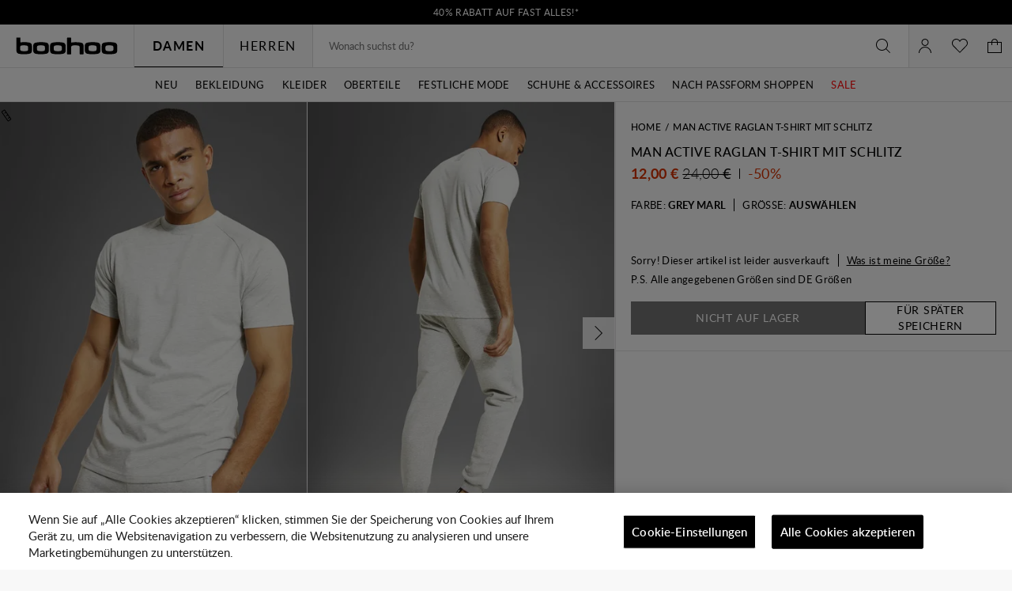

--- FILE ---
content_type: text/javascript; charset=utf-8
request_url: https://e.cquotient.com/recs/bbdt-boohoo-EU/ML-Engine?callback=CQuotient._callback0&_=1768740328386&_device=mac&userId=&cookieId=abCwEumzNGw2FUMbC0P0JNzkT1&emailId=&anchors=id%3A%3A%7C%7Csku%3A%3A%7C%7Ctype%3A%3A%7C%7Calt_id%3A%3A&slotId=category-recommendations-pdp&slotConfigId=Einstein_Recommendations_PDP&slotConfigTemplate=slots%2Frecommendation%2Fpredictiverecommendations.isml&ccver=1.03&realm=BBDT&siteId=boohoo-EU&instanceType=prd&v=v3.1.3&json=%7B%22userId%22%3A%22%22%2C%22cookieId%22%3A%22abCwEumzNGw2FUMbC0P0JNzkT1%22%2C%22emailId%22%3A%22%22%2C%22anchors%22%3A%5B%7B%22id%22%3A%22%22%2C%22sku%22%3A%22%22%2C%22type%22%3A%22%22%2C%22alt_id%22%3A%22%22%7D%5D%2C%22slotId%22%3A%22category-recommendations-pdp%22%2C%22slotConfigId%22%3A%22Einstein_Recommendations_PDP%22%2C%22slotConfigTemplate%22%3A%22slots%2Frecommendation%2Fpredictiverecommendations.isml%22%2C%22ccver%22%3A%221.03%22%2C%22realm%22%3A%22BBDT%22%2C%22siteId%22%3A%22boohoo-EU%22%2C%22instanceType%22%3A%22prd%22%2C%22v%22%3A%22v3.1.3%22%7D
body_size: 65
content:
/**/ typeof CQuotient._callback0 === 'function' && CQuotient._callback0({"ML-Engine":{"displayMessage":"ML-Engine","recs":[],"recoUUID":"a6c854ab-882a-4bc8-b3cf-173515dd1c08"}});

--- FILE ---
content_type: text/javascript; charset=utf-8
request_url: https://e.cquotient.com/recs/bbdt-boohoo-EU/viewed-recently?callback=CQuotient._callback2&_=1768740328405&_device=mac&userId=&cookieId=abCwEumzNGw2FUMbC0P0JNzkT1&emailId=&anchors=id%3A%3A%7C%7Csku%3A%3A%7C%7Ctype%3A%3A%7C%7Calt_id%3A%3A&slotId=recently-viewed-pdp&slotConfigId=pdp-recently-viewed-einstein&slotConfigTemplate=slots%2Frecommendation%2FeinsteinRecentlyViewed.isml&ccver=1.03&realm=BBDT&siteId=boohoo-EU&instanceType=prd&v=v3.1.3&json=%7B%22userId%22%3A%22%22%2C%22cookieId%22%3A%22abCwEumzNGw2FUMbC0P0JNzkT1%22%2C%22emailId%22%3A%22%22%2C%22anchors%22%3A%5B%7B%22id%22%3A%22%22%2C%22sku%22%3A%22%22%2C%22type%22%3A%22%22%2C%22alt_id%22%3A%22%22%7D%5D%2C%22slotId%22%3A%22recently-viewed-pdp%22%2C%22slotConfigId%22%3A%22pdp-recently-viewed-einstein%22%2C%22slotConfigTemplate%22%3A%22slots%2Frecommendation%2FeinsteinRecentlyViewed.isml%22%2C%22ccver%22%3A%221.03%22%2C%22realm%22%3A%22BBDT%22%2C%22siteId%22%3A%22boohoo-EU%22%2C%22instanceType%22%3A%22prd%22%2C%22v%22%3A%22v3.1.3%22%7D
body_size: 77
content:
/**/ typeof CQuotient._callback2 === 'function' && CQuotient._callback2({"viewed-recently":{"displayMessage":"viewed-recently","recs":[],"recoUUID":"4c520608-2af8-4a0d-a3b1-5856c1dda9be"}});

--- FILE ---
content_type: text/javascript
request_url: https://de.boohoo.com/on/demandware.static/Sites-boohoo-EU-Site/-/de_DE/v1763719464474/pdp.core.bundle.js
body_size: 7471
content:
"use strict";(globalThis.webpackChunksfra_boilerplate=globalThis.webpackChunksfra_boilerplate||[]).push([[1316],{1234:(e,t,i)=>{function s(e){return class extends e{init(){super.init(),this.initDeliveryAndReturnsTab()}initDeliveryAndReturnsTab(){var e,t=null===(e=this.items)||void 0===e?void 0:e.find(e=>"shippingAndReturns"===e.id);t&&(this.data("deliveryAssetEnabled")||t.has("deliveryPromoBanner"))?(this.activatePanel("shippingAndReturns"),this.getById("button-shippingAndReturns",e=>e.show()),t.show()):this.data("sizeGuideEnabled")&&this.activatePanel("sizeGuidePanel")}handleTabClick(e){this.activatePanel(String(e.config.panelName)),this.eventBus().emit("pdp.tab.click",this,e)}}}i.r(t),i.d(t,{default:()=>s})},1779:(e,t,i)=>{i.r(t),i.d(t,{default:()=>r});var s=i(7335);function r(e){return class extends e{onShopCollection(e){this.ref("productsContainer").get()&&this.getById(e.data("productIndex"),e=>{e.getById("productName",e=>{e.ref("titleLink").focus()}),(0,s.lG)(e.ref("self").get(),!0)})}}}},2088:(e,t,i)=>{i.r(t),i.d(t,{default:()=>a});var s=i(582),r=i(5900);function a(e){return class extends e{prefs(){return{...super.prefs(),refContainer:"disclosureContent",container:"disclosureContent",disableRendering:!1,comingSoonModalID:"comingSoonModal",newsletterCheckboxID:"newsletterSubscribe",newsletter:"newsletter",successMessageHideTimeout:3e3}}init(){super.init(),this.eventBus().on("product.updated","onProductUpdated")}onProductUpdated(e){var t;null!==(t=e.product)&&void 0!==t&&t.isComingSoon&&this.getById("comingSoonForm",t=>{const i=this.getConstructor("basicInput");t.eachChild(t=>{t instanceof i&&/productID$/.test(t.prefs().id)&&t.setValue(e.product.id)})})}showComingSoonDialog(e){const t=e.data("url"),i=e.data("pid");t&&i&&(this.inModal=!0,(0,r.zP)(t,{pid:i,inModal:!0}).then(this.renderComingSoonResponse.bind(this)).then(e=>{if(e.subscribed)(0,s.wR)(()=>{this.has(this.prefs().refContainer,e=>e.empty())},this.prefs().successMessageHideTimeout);else{var t=this.ref("tileImageSources");this.getById(this.prefs().comingSoonModalID,e=>{var i=e.ref("tileImageSources");i.length&&t.length&&(i.els[0].innerHTML=t.els[0].innerHTML),e.showModal()})}}).catch(()=>{this.eventBus().emit("alert.show",{errorCode:500})}))}showComingSoonForm(e){const t=e.data("url"),i=this.prefs().currentProductID||e.data("pid")||this.prefs().pid,s=this.getById(this.prefs().newsletterCheckboxID,e=>e),a=s&&!!s.getValue();var o;o=a?{pid:i,newsletterSubscribe:a}:{pid:i},t&&i&&(e.hide(),s&&s.hide(),(0,r.zP)(t,o).catch(()=>{e.show(),s&&s.show(),this.eventBus().emit("alert.show",{errorCode:500})}).then(this.renderComingSoonResponse.bind(this)))}comingSoonFormSubmit(e,t){t&&t.content&&(this.inModal&&this.getById(this.prefs().comingSoonModalID,e=>{e.close()}),this.renderComingSoonResponse(t).then(()=>{this.inModal&&(delete this.inModal,(0,s.wR)(()=>{this.has(this.prefs().refContainer,e=>e.empty())},this.prefs().successMessageHideTimeout))}))}renderComingSoonResponse(e){return e&&e.content?(this.has(this.prefs().refContainer,e=>e.hide()),this.render(void 0,{},this.ref("refContainer"),String(e.content)).then(()=>e)):Promise.resolve(e)}}}},2688:(e,t,i)=>{i.r(t),i.d(t,{default:()=>r});var s=i(7335);function r(e){return class extends e{gotoRecommendations(){const e=document.querySelector('section[data-tau-unique="recommendations"]');e&&(0,s.lG)(e)}}}},3246:(e,t,i)=>{i.r(t),i.d(t,{default:()=>r});var s=i(582);function r(e){return class extends e{init(){super.init(),this.ev("click",this.onClick,this.refs.self)}onClick(){const e=(0,s.u0)(document.URL,"share","").replace(/=$/,"");"function"==typeof navigator.share?navigator.share({title:document.title,url:e,text:document.title}):navigator.clipboard.writeText(e)}}}},3936:(e,t,i)=>{i.r(t),i.d(t,{default:()=>n});var s=i(8448),r=i(582),a=i(5900),o=i(2289);function n(e){return class extends e{prefs(){return{classesShow:"b-sticky_form",classesOpen:"m-opened",observeMargin:"0px",hazmat:"hazmat",sizeBias:"",fitAnalyticsEnabled:!1,fitAnalytics:{},isQuickView:"",backInStock:"backInStock",isPdp:!1,badges:"badges",...super.prefs()}}init(){if(super.init(),this.eventBus().on("show.shipping.method.by.post.code","showShippingMethods"),this.prefs().isQuickView||this.eventBus().emit("product.pdp.open",this.prefs().analytics),this.eventBus().emit("product.pdp.view",this.prefs().analytics),this.fitAnalyticsEnabled=this.prefs().fitAnalyticsEnabled,this.setFitAnalyticsData(this.prefs().fitAnalytics),(0,s.nZ)()){const e=this.ref("productForm").get(),t=this.ref("productFormSticky");if(!e||!t)return;t.show(),this.observer=new IntersectionObserver(e=>{e[0].isIntersecting||this.prefs().backInStockSubscriptionEnable&&!this.prefs().comingSoonEnable||!this.prefs().backInStockSubscriptionEnable&&this.prefs().comingSoonEnable?document.body.classList.remove(this.prefs().classesShow):document.body.classList.add(this.prefs().classesShow)},{rootMargin:this.prefs().observeMargin}),this.observer.observe(e);const i=this.ref("sticky-availability"),s=i.data("availabilityUrl");s&&"string"==typeof s&&(0,a.uf)(s).then(e=>{"string"==typeof e&&i.empty().append(e)})}}showAvailabilityLabel(e,t){e&&t&&(t.isComingSoon?e.hide():t.readyToOrder?e.show():e.hide())}renderAvailability(e){var t;let i="",s="";const r=this.ref("productAvailabilityMsg"),a=null===(t=this.items)||void 0===t?void 0:t.find(e=>"availability"===e.id);a&&a.has("container",t=>{if(e.isComingSoon)e.availability.messages=[t.data("comingSoon")];else{const i=e.availability.messages.indexOf(t.data("inStockMsg"));i>-1&&(e.availability.messages[i]=t.data("inStockPdpMsg"))}}),e.availability&&e.availability.messages&&(e.readyToOrder||e.isComingSoon||e.availability.isOutOfStock)&&(i=e.availability.messages.join(""),s=e.availability.class),e.availability.isReachedLimit&&(i=e.availability.inStockMsg.join("")),r&&r.hide(),["availability","availability-pdp-sticky"].forEach(t=>{this.getById(t,t=>{t.render("template",{message:i,class:s},t.ref("container")),e.readyToOrder||e.isComingSoon||e.availability&&e.availability.messages&&e.availability.isOutOfStock?t.show():t.hide()})})}updateProductView(e){this.setPref("backInStockSubscriptionEnable",e.backInStockSubscription.isEnabled),this.setPref("comingSoonEnable",e.isComingSoon),this.setPref("sizeBias",e.sizeBias),super.updateProductView(e),this.setFitAnalyticsData(e.fitAnalyticsData),this.renderHazmat(e),this.renderBadges(e),this.updateBackInStockProductInfo(e)}postAddProductByFitAnalytics(e){e.error&&this.eventBus().emit("product.addedTocart.with.error",e),!e.error&&e.cart&&(e.cart.showMinicart=!0,e.cart.pliUUID=e.pliUUID,this.eventBus().emit("product.added.to.cart",e.cart,this))}getAddToCartBtn(){return document.querySelector('button[data-id="addToCart"]')}getSizeChartLink(){return document.querySelector("button.b-size_guide_link")}async addToCartFitAnalytics(e,t){const i=this.getAddToCartBtn().dataset.addToCartUrl;(0,a.zP)(i,{pid:e,quantity:t||"1",currentUrl:window.location.href}).then(e=>this.postAddProductByFitAnalytics(e))}async selectSize(e){var t=document.querySelector('button[data-tau-size-id="'+e+'"]');if(t){var i=(0,s.nZ)()?"attr-size-smallView":"attr-size";this.getById(i,e=>{e.selectColor(new o.s([t]))})}}setFitAnalyticsData(e){var t,i;this.prefs().fitAnalyticsEnabled&&(e.operations.getAddToCartBtn=this.getAddToCartBtn,e.operations.getSizeChartLink=this.getSizeChartLink,e.operations.addToCart=this.addToCartFitAnalytics.bind(this),e.operations.selectSize=this.selectSize.bind(this),e.userId=(null===(t=window)||void 0===t||null===(i=t.User)||void 0===i?void 0:i.CUSTOMER_NO)||"",window.fitAnalyticsData=e)}renderHazmat(e){this.getById(this.prefs().hazmat,t=>{t.render("template",e,t.ref("container"))})}renderBadges(e){this.getById(this.prefs().badges,t=>{t.render("template",e,t.ref("container"))})}renderName(e){super.renderName(e),e.link&&this.has("productSetItemTitle",t=>{t.attr("href",e.link)})}updateViewFullProductURL(e){e.link&&this.has("viewFullProductURL",t=>{t.attr("href",e.link)})}updateHistoryState(e){window.history.replaceState(void 0,"",e.link)}renderPromotions(e){const t=[],i=[];e.promotions&&e.promotions.forEach(e=>{e.promoDetails=JSON.stringify(e.gtmInfo),e.spoofDateStart=+new Date,e.calloutMsgToShow=e.custom.pdpCalloutMsg||e.calloutMsg,"positionA"===e.custom.position?t.push(e):i.push(e)});const s=this.getConstructor("promoCountdown");this.getById("promotions-positionA",e=>{e.render("template",{promotions:t},e.ref("container")).then(()=>{e.eachChild(e=>{e instanceof s&&e.updateClock()})})}),this.getById("promotions-positionB",e=>{e.render("template",{promotions:i},e.ref("container")).then(()=>{e.eachChild(e=>{e instanceof s&&e.updateClock()})})})}renderAddToCart(e){e.readyToOrder||!e.available||e.availability.isOutOfStock?super.renderAddToCart(e):(this.getById("addToCart",e=>{this.addToCartBtnDisable(e)}),this.getById("addToCartSmallView",e=>{this.addToCartBtnDisable(e)}))}addToCartBtnDisable(e){e.setPref("isOutOfStock",!1),e.setText(e.data("notReadyLabel")),e.disable()}renderProductDescriptions(e){this.getById(this.prefs().descriptions,t=>{t.render("template",e,t.ref("container"))})}showShippingMethods(e){this.render("checkPostalCodeTemplate",e,this.ref("checkPostalCodeContainer"))}renderVariationAttributes(e){e.variationAttributes&&e.variationAttributes.length&&e.variationAttributes.forEach(e=>{e.values=e.values.map(e=>({...e,selected:e.selected,disabled:!e.selectable,selectable:e.selectable?"selectable":""})),this.getById("attr-"+e.attributeId,t=>{t.render("template",{attr:e},t.ref("container"))}),this.getById("attr-"+e.attributeId+"-smallView",t=>{t.render("template",{attr:e},t.ref("container")).then(()=>{t.reinitSelectedOption()})})})}showVariationOption(){const e=this.ref("productFormStickyVariationOption");e.show(),e.addClass(this.prefs().classesOpen)}removeSizeAttribute(e){this.changeAttributeID=e.id;const t=e.getSelectedOptions();if(t&&t.data("attrIsSelected")){const e=(0,a.DJ)(t.data("attrUrl"),void 0,"GET",!0);this.changeAttributeRequests.push(e),e.promise.then(this.afterChangeAttribute.bind(this)).catch(e=>{"AbortError"!==e.name&&(0,r._K)(e)}).finally(()=>{const t=this.changeAttributeRequests.indexOf(e);t>-1&&this.changeAttributeRequests.splice(t,1)})}}hideVariationOption(){const e=this.ref("productFormStickyVariationOption");e.hide(),e.removeClass(this.prefs().classesOpen),this.getById("attr-size-smallView",e=>{this.removeSizeAttribute(e)}),this.getById("addToCartSmallView",e=>{e.setText(e.data("addToCartLabel")),e.enable(),e.prefs().isStickyCta=!0}),this.isStickyReadyToOrder=!1}renderImages(e){this.getById("productImages",t=>{t.data("amplienceAllowed")?t.loadAllProductImages(window,null,e):t.renderImages(e)})}updateBackInStockProductInfo(e){this.getById(this.prefs().backInStock,t=>{t.updateProductId(e.id)})}}}},3966:(e,t,i)=>{i.d(t,{AV:()=>l,CX:()=>h,FH:()=>o,x:()=>c});var s=i(582);const r="For technical reasons, your request could not be handled properly at this time. We apologize for any inconvenience.",a="content-type";function o(e,t){var i=null;return e.forEach(function(e){"color"===e.attributeId&&e.values.forEach(function(e){e.selected&&(i=e[t])})}),i}function n(){return window.fetch?Promise.resolve(window.fetch):i.e(6553).then(i.bind(i,8624))}function d(e,t,i,s){var r;if(t){r=t.toString().replace(/ /g,"%20");const i=o(e.variationAttributes,"displayValue"),s=e.productName?e.productName.replace(/[\s/]/g,"-").toLowerCase():null,a=e.gender?e.gender:null;let n="/";a&&(n+=encodeURIComponent(a)+"-"),i&&(n+=encodeURIComponent(i)+"-"),s&&(n+=encodeURIComponent(s)),r+=n}return{url:r,sources:[],index:s.toString(),title:(null==e?void 0:e.productName)||"",alt:(null==e?void 0:e.altText)||""}}function l(e,t,i){var s;let r=[],a=t?e.items:e.items[0].set.items;return(null===(s=a)||void 0===s?void 0:s.length)>0&&(i&&(a=a.filter(e=>e.assetClass===i)),r=a.map(e=>e.src.replace("https:",""))),r}function c(e){let t=arguments.length>1&&void 0!==arguments[1]?arguments[1]:{};return n().then(()=>{var i=(0,s.TU)(e,t),o={method:"GET",referrer:"no-referrer"};return Promise.resolve(n().then(()=>fetch(i,o).then(e=>{var t=e.headers.get(a);if(e.ok){if(t&&t.includes("application/json"))return e.text().then(e=>e);throw(0,s._K)(r),new TypeError(r)}return e.json().then(e=>Promise.reject(e))}).catch(()=>{})))})}function h(e,t,i){const{defaultImgNumber:s,activeViewtype:r}=i;let{maxImgNumber:a}=i;if(t.length<=s)return;const o=e.images[r].map(e=>e.url.split("?")[0]),n=t.map(e=>e.split("?")[0]);if(o[0]!==n[0]||o[1]!==n[1]){const e=[];(t=t.filter(t=>!o.includes(t.split("?")[0])||(e.push(t),!1))).unshift(...e)}a=a&&a<t.length?a:t.length;for(var l=s;l<a;l++){const i=d(e,t[l],0,l),s=d(e,t[l],0,l);e.images[r].push(i),e.zoomImages&&e.zoomImages.zoom&&e.zoomImages.zoom.push(s)}}},4738:(e,t,i)=>{function s(e){return class extends e{updateProductId(e){this.getById("backInStockProductId",t=>{t.setValue(e)})}}}i.r(t),i.d(t,{default:()=>s})},5453:(e,t,i)=>{i.r(t),i.d(t,{default:()=>a});var s=i(5900),r=i(5512);function a(e){return class extends e{prefs(){return{isPremierProduct:!1,ngvipID:"NGVIP",...super.prefs()}}init(){super.init(),this.eventBus().on("remove.premier.from.minicart.update.button","updateAddToCartPremierButton")}postAddProduct(e,t){if(super.postAddProduct(e),e.error)return;let i=this.ref("ngvipIsAddedToYourCart").data("ngvipId")||this.prefs().ngvipID;i="string"==typeof i?i.split(","):[],i.indexOf(e.pid)>=0&&(this.getById("addToCart",e=>{e.hide()}),this.ref("ngvipIsAddedToYourCart").show()),"addToCartSmallView"===t&&(this.hideVariationOption(),this.isStickyReadyToOrder=!1),(0,r.l)(e)}renderActionAddToCart(e,t){t.isComingSoon?this.toggleActionButtons(e,!0):!t.available&&t.availability.isOutOfStock?(e.setPref("isOutOfStock",!0),e.setText(this.prefs().outOfStockLabel),e.disable(),this.toggleActionButtons(e)):t.availability.isReachedLimit?(this.getById(this.prefs().addToCartMsg,e=>{const i=t.availability.messages[0];e.render("template",{msg:i,error:!0},e.ref("container")).then(()=>e.show())}),e.setPref("isOutOfStock",!0),e.setText(this.prefs()[this.prefs().update?"updateLabel":"addToCartLabel"]),e.disable(),this.toggleActionButtons(e)):(e.setPref("isOutOfStock",!1),e.setText(this.prefs()[this.prefs().update?"updateLabel":"addToCartLabel"]),e.enable(),this.toggleActionButtons(e))}renderAddToCart(e){e.readyToOrder||!e.available||e.availability.isOutOfStock?(this.getById("addToCart",t=>{this.renderActionAddToCart(t,e)}),this.getById("addToCartSmallView",t=>{this.renderActionAddToCart(t,e)})):(this.getById("addToCart",t=>{if(e.isComingSoon){t.hide(),this.ref(this.prefs().backInStockBtn).show();const e=this.getById(this.prefs().newsletterCheckboxID,e=>e);e&&e.show()}else this.ref(this.prefs().backInStockBtn).hide(),this.addToCartBtnDisable(t),t.show()}),this.getById("addToCartSmallView",t=>{t.prefs().isStickyCta?(this.renderActionAddToCart(t,e),t.prefs().isStickyCta=!1):this.addToCartBtnDisable(t)}))}addToCart(e){if(!this.prefs().readyToOrder&&e.prefs().isStickyCta)return this.showVariationOption(),e.setText(e.data("notReadyLabel")),e.disable(),void("variationGroup"===e.prefs().productType&&(this.isStickyReadyToOrder=!0));if(this.prefs().readyToOrder&&e.prefs().isStickyCta&&!this.isStickyReadyToOrder&&("variant"===e.prefs().productType||"variationGroup"===e.prefs().productType||"master"===e.prefs().productType))return this.showVariationOption(),void(this.isStickyReadyToOrder=!0);if(!this.prefs().readyToOrder)return void this.showCartMessage(this.prefs().textSelectOptions,!0);if(this.stock&&this.stock<this.prefs().selectedQuantity)return void this.showCartMessage(this.prefs().textStockLimit,!0);e.startProcess(),this.showProgressBar();const t=e.prefs();(0,s.zP)(t.addToCartUrl,{pid:this.prefs().currentProductID||t.pid,quantity:this.prefs().selectedQuantity||t.selectedQuantity,timezone:Intl.DateTimeFormat().resolvedOptions().timeZone,currentUrl:window.location.href}).then(t=>this.postAddProduct(t,e?e.id:"")).finally(()=>{e.stopProcess(),this.hideProgressBar()}).catch(()=>{this.showCartMessage(this.prefs().textNetworkError,!0)})}updateAddToCartPremierButton(){this.getById("addToCart",e=>{e.show()}),this.ref("ngvipIsAddedToYourCart").hide()}handleBackInStockFormSubmit(){super.handleBackInStockFormSubmit(),["subscriptionForm","backInStock"].some(e=>{var t=this.getById(e);return!!t&&(t.clearForm(),!0)})}}}},5512:(e,t,i)=>{function s(e){var t;if(!e)return;const i=window.analyticsPageData.basket.dataLayerIndex;window.analyticsPageData.basket=e,null!==(t=window.dataLayer[i])&&void 0!==t&&t.basket&&(window.dataLayer[i].basket=e),window.analyticsPageData.basket.dataLayerIndex=i}function r(e){if(e){const{analyticsPageData:i}=e;if(i){var t;null===(t=window.dataLayer)||void 0===t||t.push(i);const{basket:e}=i;e&&s(e)}}}i.d(t,{G:()=>s,l:()=>r})},6325:(e,t,i)=>{i.r(t),i.d(t,{default:()=>o});var s=i(3966),r=i(8448);const a="zoom";function o(e){return class extends e{prefs(){return{activeViewtype:"large",defaultImgNumber:1,...super.prefs(),classesGlobalDialog:"m-has_dialog m-zoom_opened"}}init(){super.init(),"complete"===document.readyState?this.loadAllProductImages():this.ev("load",this.loadAllProductImages,window)}onImageCarouselPageClicked(e,t){e.magnifierInstance&&e.magnifierInstance.zoomInitialized&&e.magnifierInstance.destroy(),this.data("isProductSetItem")?window.location.href=this.data("pdpUrl"):this.zoom(e,t)}zoom(e,t){this.loadPhotoswipeDependencies().then(i=>{let[s,r,a]=i;this.initAndShowZoom(s.default,r.default,a,e,t)}),this.eventBus().emit("zoom.popup.opened")}initAndShowZoom(e,t,i,s,r){let{originalWidth:o,originalHeight:n}=i;const d=this.ref("pswp").get(),l=this.getById("imagesThumbnails",e=>e);if(!(s&&d instanceof HTMLElement))return;const c=this.getClickedItemIndex(s.ref("self").get(),r.get()),h=s.getImages();if(!h)return;d.setAttribute("data-tau","zoom_dialog");const u=Array.from(h).map(e=>({src:e.dataset.originalSrc,w:o||e.naturalWidth,h:n||e.naturalHeight}));if(u&&-1!==u[c].src.indexOf("noimage"))return;const p=this.prefs(),m=new e(d,t,u,{index:c,loop:p.zoomLoop,history:!1,clickToCloseNonZoomable:p.zoomClickToCloseNonZoomable,closeElClasses:p.zoomCloseElClasses.split(","),closeOnScroll:p.closeOnScroll,showHideOpacity:p.showHideOpacity});m.listen("close",()=>this.onZoomClosed()),m.init(),m.listen("beforeChange",()=>{s.scrollToPage(c)}),this.gallery=m,this.imageMode=a,this.addGlobalDialogClass(),this.addFocusTrap(),l&&(l.updateCarouselMetric(),l.updateCarouselState())}getClickedItemIndex(e,t){const i=t.classList[0],s=e.querySelectorAll(`.${i}`);let r;return 1===s.length&&(r=1),s.forEach((e,i)=>{e===t&&(r=i)}),r}update(){this.getById("imagesThumbnails",e=>e.update().scrollToPage(0).markCurrentPage(0)),this.getById("imagesCarousel",e=>e.update().scrollToPage(0))}renderImages(e){var t=this.prefs().activeViewtype,i=e.images?e.images[t]:null;if(i){var s,a,o,n,d,l;if(e.images.video){var c=this.prefs().amplienceVideoPlace;i.length>=c?i[c-1].hasVideoEl=!0:i[i.length-1].hasVideoEl=!0}i.forEach(t=>{const i=e.zoomImages.zoom&&e.zoomImages.zoom[t.index],s=(0,r.Oh)()?1:0;t.zoomUrl=i&&i.url,t.loading=t.index>s?"lazy":"eager",t.imageNumber=Number(t.index)+1});var h=this.data("offBadgeText");e.badges.offBadgeAmount&&h&&(e.badges.offBadgeText=h.replace("{0}",e.badges.offBadgeAmount)),this.render("galleryTemplate",{images:e.images,isComingSoon:e.isComingSoon,available:e.available,badges:e.badges,loadMore:(null==e||null===(s=e.images)||void 0===s||null===(a=s[t])||void 0===a?void 0:a.length)>2,isOnlyOneImage:1===(null===(o=e.images)||void 0===o||null===(n=o[t])||void 0===n?void 0:n.length),length:null===(d=e.images)||void 0===d||null===(l=d[t])||void 0===l?void 0:l.length},this.ref("carouselInner")).then(()=>{this.update()})}}loadAllProductImages(e,t,i){if(this.data("amplienceAllowed")){var r,a=i||this.data("product"),o=this.data("amplienceHostUrl").replace("/i/","/s/"),n=null===(r=a=a.isProductSet&&a.individualProducts&&a.individualProducts.length?a.individualProducts[0]:a)||void 0===r?void 0:r.selectedColorBasic,d="https:"+o+"manifest/"+a.masterPid.toString().toLowerCase()+(n?"_"+n:"")+".json?_="+Date.now();(0,s.x)(d).then(e=>{if(e){const t=JSON.parse(e);if(t){const e=this.prefs(),r=(0,s.AV)(t,n,"product-image");if((0,s.CX)(a,r,e),!i)return void this.renderImages(a)}}const t=document.getElementById("product_gallery_track");null==t||t.classList.add("m-only_one")}).then(()=>{i&&this.renderImages(a)})}}closeZoom(){super.closeZoom(),this.eventBus().emit("zoom.popup.closed")}onZoomClosed(){super.onZoomClosed(),this.eventBus().emit("on.zoom.popup.closed")}}}},6755:(e,t,i)=>{i.r(t),i.d(t,{default:()=>o});var s=i(5900),r=i(582);const a=new Map;function o(e){return class extends e{prefs(){return{isPremierInBasket:"",addPremierBtnId:"addToCart",pricePremierRef:"price",getPremierPriceUrl:"",addToCartMsg:"",...super.prefs()}}init(){super.init(),this.checkPremierProduct(),this.assignPrice(),this.eventBus().on("cart.product.rendered.afterupdated","assignPrice"),this.ref("self").attr("role","none")}onRefresh(){super.onRefresh(),this.assignPrice()}postAddPremierProductHM(e){if(e.error&&(this.eventBus().emit("product.addedTocart.with.error",e),this.render("errorTemplate",{message:e.error.errorMessage},this.ref("errorMsgs"))),!e.error&&e.cart){e.cartModel=e.cart;const t=e.cart.items.find(t=>t.id===e.newProductId);t&&(t.currentGtmInfo=t.gtmInfo),this.eventBus().emit("product.added.to.cart",e.cart,t),this.eventBus().emit("minicart.updated",e.cart),this.eventBus().emit("product.updated",e),this.eventBus().emit("get.ngvip.show",{premierRedirectUrl:e.premierRedirectUrl})}}addToCartPremierFromHumburgerMenu(e){const t=e.data("addToCartUrl"),i=e.data("pid"),r=e.data("quantity");e.disable(),(0,s.zP)(t,{pid:i,quantity:r,premierOnCheckout:window.contexts.includes("checkout"),currentUrl:window.location.href}).then(e=>this.postAddPremierProductHM(e)).catch(()=>{this.render("errorTemplate",{message:this.error.errorMessage},this.ref("errorMsgs"))})}checkPremierProduct(){this.prefs().isPremierInBasket&&this.eventBus().emit("get.ngvip.show",{})}fetchPremierProductData(e,t){const i=(0,r.u0)(e,"pid",t),o=a.get(i);if(o)return o;const n=(0,s.Ve)(e,{pid:t});return a.set(i,n),n}assignPrice(){const{pricePremierRef:e,addPremierBtnId:t,getPremierPriceUrl:i}=this.prefs();this.has(e,e=>{var s;const r=null===(s=this.getById(t))||void 0===s?void 0:s.data("pid");r&&i&&this.fetchPremierProductData(i,r).then(t=>{null!=t&&t.product&&(e.setText(""),e.append(t.product.price.html))})})}}}},7667:(e,t,i)=>{function s(e){return class extends e{renderTimer(e){this.has("promoTimer",t=>{const i=`<span data-ref="promoTimer">\n                    ${e.days?e.days+"d ":""}${e.hours}h ${e.minutes}m ${e.seconds}s\n                </span>`;this.render(void 0,void 0,t,i).then(()=>this.show())})||(console.warn('Countdown timer error: missing <span data-ref="promoTimer"></span> in pdpCalloutMsg markup'),this.ref("self").remove())}}}i.r(t),i.d(t,{default:()=>s})},7679:(e,t,i)=>{i.r(t),i.d(t,{default:()=>r});var s=i(2289);function r(e){return class extends e{reinitSelectedOption(){var e=this.getSelectedOptions().attr("id");if(e){var t=[],i=document.getElementById(e);i&&t.push(i),this.selectedOption=new s.s(t)}}}}}}]);

--- FILE ---
content_type: text/javascript; charset=utf-8
request_url: https://e.cquotient.com/recs/bbdt-boohoo-EU/Trending-Now?callback=CQuotient._callback1&_=1768740328402&_device=mac&userId=&cookieId=abCwEumzNGw2FUMbC0P0JNzkT1&emailId=&anchors=id%3A%3A%7C%7Csku%3A%3A%7C%7Ctype%3A%3A%7C%7Calt_id%3A%3A&slotId=einstein-complete-the-look-pdp&slotConfigId=Newin-PDP-all&slotConfigTemplate=slots%2Frecommendation%2Fpredictiverecommendations.isml&ccver=1.03&realm=BBDT&siteId=boohoo-EU&instanceType=prd&v=v3.1.3&json=%7B%22userId%22%3A%22%22%2C%22cookieId%22%3A%22abCwEumzNGw2FUMbC0P0JNzkT1%22%2C%22emailId%22%3A%22%22%2C%22anchors%22%3A%5B%7B%22id%22%3A%22%22%2C%22sku%22%3A%22%22%2C%22type%22%3A%22%22%2C%22alt_id%22%3A%22%22%7D%5D%2C%22slotId%22%3A%22einstein-complete-the-look-pdp%22%2C%22slotConfigId%22%3A%22Newin-PDP-all%22%2C%22slotConfigTemplate%22%3A%22slots%2Frecommendation%2Fpredictiverecommendations.isml%22%2C%22ccver%22%3A%221.03%22%2C%22realm%22%3A%22BBDT%22%2C%22siteId%22%3A%22boohoo-EU%22%2C%22instanceType%22%3A%22prd%22%2C%22v%22%3A%22v3.1.3%22%7D
body_size: 1150
content:
/**/ typeof CQuotient._callback1 === 'function' && CQuotient._callback1({"Trending-Now":{"displayMessage":"Trending-Now","recs":[{"id":"HZZ17399","product_name":"Long Sleeve Wrap Maxi Dress","image_url":"http://mediahub.boohoo.com/hzz17399_black_xl_3","product_url":"https://eu.boohoo.com/long-sleeve-wrap-maxi-dress/HZZ17399.html"},{"id":"HZZ28772","product_name":"Obi Tie Waist Blazer","image_url":"http://mediahub.boohoo.com/hzz28772_black_xl_3","product_url":"https://eu.boohoo.com/obi-tie-waist-blazer/HZZ28772.html"},{"id":"HZZ24639","product_name":"Textured Split Cut Out Maxi Dress","image_url":"http://mediahub.boohoo.com/hzz24639_black_xl_3","product_url":"https://eu.boohoo.com/textured-split-cut-out-maxi-dress/HZZ24639.html"},{"id":"HZZ22305","product_name":"Satin Structured Bardot Mini Dress","image_url":"http://mediahub.boohoo.com/hzz22305_black_xl","product_url":"https://eu.boohoo.com/satin-structured-bardot-mini-dress/HZZ22305.html"},{"id":"HZZ20480","product_name":"Ruched Twist Detail Mini Dress","image_url":"http://mediahub.boohoo.com/hzz20480_choc brown_xl","product_url":"https://eu.boohoo.com/ruched-twist-detail-mini-dress/HZZ20480.html"},{"id":"HZZ22290","product_name":"Premium Sequin Boucle Skater Mini Dress","image_url":"http://mediahub.boohoo.com/hzz22290_white_xl_1","product_url":"https://eu.boohoo.com/premium-sequin-boucle-skater-mini-dress/HZZ22290.html"},{"id":"HZZ22301","product_name":"Premium Structured Lace Maxi Dress","image_url":"http://mediahub.boohoo.com/hzz22301_black_xl_3","product_url":"https://eu.boohoo.com/premium-structured-lace-maxi-dress/HZZ22301.html"},{"id":"HZZ15294","product_name":"Tall Basic Super Wide Leg Jean","image_url":"http://mediahub.boohoo.com/hzz15294_indigo_xl_3","product_url":"https://eu.boohoo.com/tall-basic-super-wide-leg-jean/HZZ15294.html"},{"id":"HZZ09763","product_name":"Deconstructed Oversized Hoodie","image_url":"http://mediahub.boohoo.com/hzz09763_ice grey_xl","product_url":"https://eu.boohoo.com/deconstructed-oversized-hoodie/HZZ09763.html"},{"id":"HZZ22536","product_name":"Tailored Cinched Waist Blazer","image_url":"http://mediahub.boohoo.com/hzz22536_stone_xl","product_url":"https://eu.boohoo.com/tailored-cinched-waist-blazer/HZZ22536.html"},{"id":"HZZ20073","product_name":"Plus Leopard Tie Front Ruffle Blouse","image_url":"http://mediahub.boohoo.com/hzz20073_brown_xl_2","product_url":"https://eu.boohoo.com/plus-leopard-tie-front-ruffle-blouse/HZZ20073.html"},{"id":"GZZ77235","product_name":"Deep Hem Crop Top 3 Piece Hooded Tracksuit","image_url":"http://mediahub.boohoo.com/gzz77235_petrol_xl_3","product_url":"https://eu.boohoo.com/deep-hem-crop-top-3-piece-hooded-tracksuit/GZZ77235.html"},{"id":"GZZ75149","product_name":"Boohoo Basics Plus Denim Wide Leg Jean","image_url":"http://mediahub.boohoo.com/gzz75149_acid wash light blue_xl","product_url":"https://eu.boohoo.com/boohoo-basics-plus-denim-wide-leg-jean/GZZ75149.html"},{"id":"HZZ22535","product_name":"Tailored Pleated Low Rise Wide Leg Trousers","image_url":"http://mediahub.boohoo.com/hzz22535_stone_xl_2","product_url":"https://eu.boohoo.com/tailored-pleated-low-rise-wide-leg-trousers/HZZ22535.html"},{"id":"HZZ21199","product_name":"Woven Tailored Cinched Blazer","image_url":"http://mediahub.boohoo.com/hzz21199_grey-khaki_xl_2","product_url":"https://eu.boohoo.com/woven-tailored-cinched-blazer/HZZ21199.html"},{"id":"HZZ19290","product_name":"Vintage Look Faux Suede Oversized Blazer","image_url":"http://mediahub.boohoo.com/hzz19290_chocolate_xl","product_url":"https://eu.boohoo.com/vintage-look-faux-suede-oversized-blazer/HZZ19290.html"},{"id":"HZZ22226","product_name":"Tailored Structured Cinched Waist Blazer Dress","image_url":"http://mediahub.boohoo.com/hzz22226_grey_xl_3","product_url":"https://eu.boohoo.com/tailored-structured-cinched-waist-blazer-dress/HZZ22226.html"},{"id":"HZZ22940","product_name":"Petite Essential Oversized Blazer","image_url":"http://mediahub.boohoo.com/hzz22940_taupe_xl","product_url":"https://eu.boohoo.com/petite-essential-oversized-blazer/HZZ22940.html"},{"id":"HZZ29290","product_name":"Plus Bengaline Mesh Sleeve Corset Top","image_url":"http://mediahub.boohoo.com/hzz29290_black_xl_3","product_url":"https://eu.boohoo.com/plus-bengaline-mesh-sleeve-corset-top/HZZ29290.html"},{"id":"HZZ24261","product_name":"Plus Asymmetric Plunge Midi Dress","image_url":"http://mediahub.boohoo.com/hzz24261_navy_xl","product_url":"https://eu.boohoo.com/plus-asymmetric-plunge-midi-dress/HZZ24261.html"}],"recoUUID":"fdee10db-070e-4793-afac-39b234f0ecd7"}});